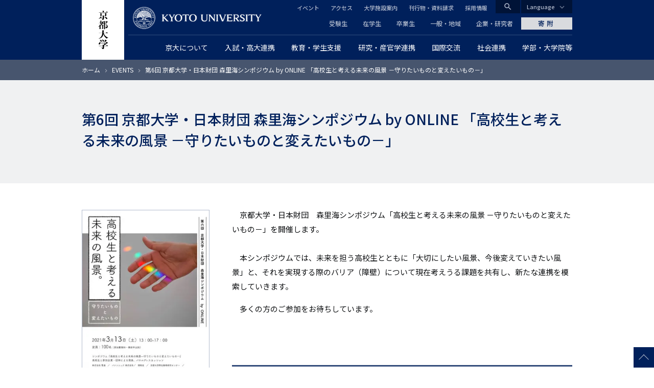

--- FILE ---
content_type: text/html; charset=UTF-8
request_url: https://www.kyoto-u.ac.jp/ja/event/2021-01-22
body_size: 15935
content:
<!DOCTYPE html>
<html lang="ja" dir="ltr" prefix="content: http://purl.org/rss/1.0/modules/content/  dc: http://purl.org/dc/terms/  foaf: http://xmlns.com/foaf/0.1/  og: http://ogp.me/ns#  rdfs: http://www.w3.org/2000/01/rdf-schema#  schema: http://schema.org/  sioc: http://rdfs.org/sioc/ns#  sioct: http://rdfs.org/sioc/types#  skos: http://www.w3.org/2004/02/skos/core#  xsd: http://www.w3.org/2001/XMLSchema# ">
  <head>
    <meta charset="utf-8" />
<style>/* @see https://github.com/aFarkas/lazysizes#broken-image-symbol */.js img.lazyload:not([src]) { visibility: hidden; }/* @see https://github.com/aFarkas/lazysizes#automatically-setting-the-sizes-attribute */.js img.lazyloaded[data-sizes=auto] { display: block; width: 100%; }</style>
<meta name="description" content="京都大学・日本財団 森里海シンポジウム「高校生と考える未来の風景 －守りたいものと変えたいもの－」を開催します。 本シンポジウムでは、未来を担う高校生とともに「大切にしたい風景、今後変えていきたい風景」と、それを実現する際のバリア（障壁）について現在考えうる課題を共有し、新たな連携を模索していきます。 多くの方のご参加をお待ちしています。" />
<link rel="canonical" href="https://www.kyoto-u.ac.jp/ja/event/2021-01-22" />
<link rel="shortlink" href="https://www.kyoto-u.ac.jp/ja/event/2021-01-22" />
<meta property="og:site_name" content="京都大学" />
<meta property="og:type" content="article" />
<meta property="og:url" content="https://www.kyoto-u.ac.jp/ja/event/2021-01-22" />
<meta property="og:title" content="第6回 京都大学・日本財団 森里海シンポジウム by ONLINE 「高校生と考える未来の風景 －守りたいものと変えたいもの－」" />
<meta property="og:description" content="京都大学・日本財団 森里海シンポジウム「高校生と考える未来の風景 －守りたいものと変えたいもの－」を開催します。 本シンポジウムでは、未来を担う高校生とともに「大切にしたい風景、今後変えていきたい風景」と、それを実現する際のバリア（障壁）について現在考えうる課題を共有し、新たな連携を模索していきます。 多くの方のご参加をお待ちしています。" />
<meta property="og:image" content="https://www.kyoto-u.ac.jp/sites/default/files/styles/ogp_image/public/2021-01/thumbnail-0cec038b6434b0009d615127b93e05b4.jpg?itok=THCR4BJp" />
<meta name="twitter:card" content="summary_large_image" />
<meta name="Generator" content="Drupal 11 (https://www.drupal.org)" />
<meta name="MobileOptimized" content="width" />
<meta name="HandheldFriendly" content="true" />
<meta name="viewport" content="width=device-width, initial-scale=1.0" />
<meta property="og:locale" content="ja_JP" />
<meta name="theme-color" content="#00205b" />
<link rel="apple-touch-icon" href="https://www.kyoto-u.ac.jp/themes/custom/camphor/images/apple-touch-icon.png" />
<link rel="icon" href="/themes/custom/camphor/favicon.ico" type="image/vnd.microsoft.icon" />
<link rel="alternate" hreflang="ja" href="https://www.kyoto-u.ac.jp/ja/event/2021-01-22" />

    <title>第6回 京都大学・日本財団 森里海シンポジウム by ONLINE 「高校生と考える未来の風景 －守りたいものと変えたいもの－」 | 京都大学</title>
    <link rel="stylesheet" media="all" href="/sites/default/files/css/css_t4x0BtGN2ocv3JEGXyfyBNQp-GPNAtOO329_ytDmkxI.css?delta=0&amp;language=ja&amp;theme=camphor&amp;include=eJxlzmEOgjAMBeALbexIpmx1TDpK9pg4T6-IkBj_NH1fXtJ6yvOgxUXRnsRiaZKmaPyXhSP59sdZw1aWFBiDrqdPGtheq8ivSMJivBDQXE_gY88MUGQceSsbr4VdKHUm6ehGjx0mLZkkPdmM9RIIQ69UghurPYNBw8J5v3BPvMJ9Zvf-tgq_AGyfWio" />
<link rel="stylesheet" media="all" href="/sites/default/files/css/css_vmWlMnDTFQupRBhPeLeHUoaFeQIz08KeaqSP2q2ggXY.css?delta=1&amp;language=ja&amp;theme=camphor&amp;include=eJxlzmEOgjAMBeALbexIpmx1TDpK9pg4T6-IkBj_NH1fXtJ6yvOgxUXRnsRiaZKmaPyXhSP59sdZw1aWFBiDrqdPGtheq8ivSMJivBDQXE_gY88MUGQceSsbr4VdKHUm6ehGjx0mLZkkPdmM9RIIQ69UghurPYNBw8J5v3BPvMJ9Zvf-tgq_AGyfWio" />
<link rel="stylesheet" media="all" href="//fonts.googleapis.com/css2?family=Lora:wght@500&amp;family=Noto+Sans+JP:wght@400;500&amp;display=swap" />
<link rel="stylesheet" media="all" href="//fonts.googleapis.com/css2?family=Material+Icons" />
<link rel="stylesheet" media="print" href="/sites/default/files/css/css_DnnCR_0XCteU8WvaNL-jo14D2nu2j84JVvukSFvThBM.css?delta=4&amp;language=ja&amp;theme=camphor&amp;include=eJxlzmEOgjAMBeALbexIpmx1TDpK9pg4T6-IkBj_NH1fXtJ6yvOgxUXRnsRiaZKmaPyXhSP59sdZw1aWFBiDrqdPGtheq8ivSMJivBDQXE_gY88MUGQceSsbr4VdKHUm6ehGjx0mLZkkPdmM9RIIQ69UghurPYNBw8J5v3BPvMJ9Zvf-tgq_AGyfWio" />

    <script type="application/json" data-drupal-selector="drupal-settings-json">{"path":{"baseUrl":"\/","pathPrefix":"ja\/","currentPath":"node\/51832","currentPathIsAdmin":false,"isFront":false,"currentLanguage":"ja"},"pluralDelimiter":"\u0003","suppressDeprecationErrors":true,"gtag":{"tagId":"","consentMode":false,"otherIds":[],"events":[],"additionalConfigInfo":[]},"ajaxPageState":{"libraries":"[base64]","theme":"camphor","theme_token":null},"ajaxTrustedUrl":[],"gtm":{"tagId":null,"settings":{"data_layer":"dataLayer","include_classes":false,"allowlist_classes":"google\nnonGooglePixels\nnonGoogleScripts\nnonGoogleIframes","blocklist_classes":"customScripts\ncustomPixels","include_environment":false,"environment_id":"","environment_token":""},"tagIds":["GTM-PVPH2PW"]},"lazy":{"lazysizes":{"lazyClass":"lazyload","loadedClass":"lazyloaded","loadingClass":"lazyloading","preloadClass":"lazypreload","errorClass":"lazyerror","autosizesClass":"lazyautosizes","srcAttr":"data-src","srcsetAttr":"data-srcset","sizesAttr":"data-sizes","minSize":40,"customMedia":[],"init":true,"expFactor":1.5,"hFac":0.8,"loadMode":2,"loadHidden":true,"ricTimeout":0,"throttleDelay":125,"plugins":[]},"placeholderSrc":"","preferNative":false,"minified":true,"libraryPath":"\/libraries\/lazysizes"},"statistics":{"data":{"nid":"51832"},"url":"\/modules\/contrib\/statistics\/statistics.php"},"camphor":{"search_view_path":"\/ja\/search"},"user":{"uid":0,"permissionsHash":"b69312ca33713c7b39d33701a0637d59ab31d40993fd2e8c8ce75feeb3c16c18"}}</script>
<script src="/sites/default/files/js/js_nLEIK4XX99YtlyCTslopx58sCv5mvfcCH4DM7PQ_APo.js?scope=header&amp;delta=0&amp;language=ja&amp;theme=camphor&amp;include=eJxdyGEKgCAMQOELWR4plso0ZhO3KDt9CUHUnwfvc5BL5GqReAYaRBulFY17OLPvSskHibwbZEYKkwJavPP_ERY4vpgNwdlsjxEFTaLJifV1K0DjKxdMtDVO"></script>
<script src="/modules/contrib/google_tag/js/gtag.js?t9m0hl"></script>
<script src="/modules/contrib/google_tag/js/gtm.js?t9m0hl"></script>

  </head>
  <body class="path-node page-node-type-event">
        <a href="#main-content" class="visually-hidden focusable skip-link">
      メインコンテンツに移動
    </a>
    <noscript><iframe src="https://www.googletagmanager.com/ns.html?id=GTM-PVPH2PW"
                  height="0" width="0" style="display:none;visibility:hidden"></iframe></noscript>

      <div class="dialog-off-canvas-main-canvas" data-off-canvas-main-canvas>
    



<div class="layout-page">
  <header class="layout-header js-smooth-scroll-header" role="banner">
    <div class="js-header-search layout-header-search">
      <div class="layout-container layout-header-search__inner">
        <div class="layout-header-search__form">
          <div class="layout-header-search__type">
            <label class="js-header-search-type layout-header-search__type-label radio">
              <input class="radio__input" type="radio" value="site" name="search-type" checked />
              <span class="radio__text">サイト内検索</span>
            </label>
            <label class="js-header-search-type layout-header-search__type-label radio">
              <input class="radio__input" type="radio" value="teacher" name="search-type" />
              <span class="radio__text">教員検索</span>
            </label>
          </div>
          <form role="search" method="get" action="/ja/search" class="js-header-search-form layout-header-search__keyword">
            <input type="search" name="q" placeholder="Search..." class="js-header-search-form-keyword" />
            <button type="submit" aria-label="Search">検索</button>
          </form>
          <button type="button" class="js-header-search-toggle layout-header-search__close" aria-label="Close">
            <i class="material-icons">close</i>
            <span class="layout-header-search__close-text">CLOSE</span>
          </button>
        </div>
      </div>
    </div>
    <div class="layout-header-content-wrapper">
      <a class="layout-header-vertical-logo" href="/ja"><img src="/themes/custom/camphor/images/header-logo-vertical.svg" alt="Kyoto University"></a>
      <div class="layout-header-body">
        <a class="layout-header-horizontal-logo" href="/ja">
          <picture>
            <source srcset="/themes/custom/camphor/images/header-logo-horizontal-1x.png, /themes/custom/camphor/images/header-logo-horizontal.svg 2x">
            <img src="/themes/custom/camphor/images/header-logo-horizontal.svg" alt="Kyoto University">
          </picture>
        </a>
        <div class="layout-header-buttons">
          <button class="js-header-search-toggle layout-header-buttons__button--search"><i class="material-icons">search</i></button>
          <button class="js-header-menu-toggle layout-header-buttons__button--menu"><i class="material-icons">menu</i></button>
        </div>
        <div class="layout-header-region js-header-menu">
            <div class="region region-header">
    <nav role="navigation" aria-labelledby="block-global-navigation-menu" id="block-global-navigation" class="header-global-navigation block block-menu navigation menu--main">
            
  <h2 class="visually-hidden" id="block-global-navigation-menu">グローバルナビゲーション</h2>
  

        
               <ul data-region="header" data-block-id="block-global-navigation" class="menu menu--level-0 menu-main menu-main--level-0"> 
                            <li class="megaParent hasChild cc6 left menu__item menu__item--level-0 menu-main__item menu-main__item--level-0 is-expanded">
                <a href="/ja/about"  class="megaParent hasChild cc6 left menu__link menu__link--level-0 menu-main__link menu-main__link--level-0">
          <span class="menu__link-text menu__link-text--level-0 menu-main__link-text menu-main__link-text--level-0">京大について</span>
        </a>

                                 <ul data-region="header" data-block-id="block-global-navigation" class="menu menu-main menu--level-1 menu-main--level-1"> 
                            <li class="menu__item menu__item--level-1 menu-main__item menu-main__item--level-1 is-collapsed">
                <a href="/ja/about/president"  class="menu__link menu__link--level-1 menu-main__link menu-main__link--level-1">
          <span class="menu__link-text menu__link-text--level-1 menu-main__link-text menu-main__link-text--level-1">総長からのメッセージ</span>
        </a>

              </li>
                            <li class="menu__item menu__item--level-1 menu-main__item menu-main__item--level-1 is-collapsed">
                <a href="/ja/about/operation"  class="menu__link menu__link--level-1 menu-main__link menu-main__link--level-1">
          <span class="menu__link-text menu__link-text--level-1 menu-main__link-text menu-main__link-text--level-1">理念・沿革・運営・将来構想</span>
        </a>

              </li>
                            <li class="menu__item menu__item--level-1 menu-main__item menu-main__item--level-1 is-collapsed">
                <a href="/ja/about/evaluation"  class="menu__link menu__link--level-1 menu-main__link menu-main__link--level-1">
          <span class="menu__link-text menu__link-text--level-1 menu-main__link-text menu-main__link-text--level-1">大学評価</span>
        </a>

              </li>
                            <li class="menu__item menu__item--level-1 menu-main__item menu-main__item--level-1 is-collapsed">
                <a href="/ja/about/data"  class="menu__link menu__link--level-1 menu-main__link menu-main__link--level-1">
          <span class="menu__link-text menu__link-text--level-1 menu-main__link-text menu-main__link-text--level-1">データから見る京都大学</span>
        </a>

              </li>
                            <li class="menu__item menu__item--level-1 menu-main__item menu-main__item--level-1 is-collapsed">
                <a href="/ja/about/organization"  class="menu__link menu__link--level-1 menu-main__link menu-main__link--level-1">
          <span class="menu__link-text menu__link-text--level-1 menu-main__link-text menu-main__link-text--level-1">役員等・組織・諸規程</span>
        </a>

              </li>
                            <li class="menu__item menu__item--level-1 menu-main__item menu-main__item--level-1 is-collapsed">
                <a href="/ja/about/history"  class="menu__link menu__link--level-1 menu-main__link menu-main__link--level-1">
          <span class="menu__link-text menu__link-text--level-1 menu-main__link-text menu-main__link-text--level-1">栄誉等</span>
        </a>

              </li>
                            <li class="menu__item menu__item--level-1 menu-main__item menu-main__item--level-1 is-collapsed">
                <a href="/ja/about/facilities"  class="menu__link menu__link--level-1 menu-main__link menu-main__link--level-1">
          <span class="menu__link-text menu__link-text--level-1 menu-main__link-text menu-main__link-text--level-1">キャンパス・施設案内</span>
        </a>

              </li>
                            <li class="menu__item menu__item--level-1 menu-main__item menu-main__item--level-1 is-collapsed">
                <a href="/ja/about/public"  class="menu__link menu__link--level-1 menu-main__link menu-main__link--level-1">
          <span class="menu__link-text menu__link-text--level-1 menu-main__link-text menu-main__link-text--level-1">広報活動</span>
        </a>

              </li>
                            <li class="menu__item menu__item--level-1 menu-main__item menu-main__item--level-1 is-collapsed">
                <a href="/ja/about/procurance"  class="menu__link menu__link--level-1 menu-main__link menu-main__link--level-1">
          <span class="menu__link-text menu__link-text--level-1 menu-main__link-text menu-main__link-text--level-1">調達情報</span>
        </a>

              </li>
                            <li class="menu__item menu__item--level-1 menu-main__item menu-main__item--level-1 is-collapsed">
                <a href="/ja/about/foundation"  class="menu__link menu__link--level-1 menu-main__link menu-main__link--level-1">
          <span class="menu__link-text menu__link-text--level-1 menu-main__link-text menu-main__link-text--level-1">法人としての取組</span>
        </a>

              </li>
                            <li class="menu__item menu__item--level-1 menu-main__item menu-main__item--level-1 is-collapsed">
                <a href="/ja/about/diversity"  class="menu__link menu__link--level-1 menu-main__link menu-main__link--level-1">
          <span class="menu__link-text menu__link-text--level-1 menu-main__link-text menu-main__link-text--level-1">ダイバーシティ推進について</span>
        </a>

              </li>
                            <li class="menu__item menu__item--level-1 menu-main__item menu-main__item--level-1 is-collapsed">
                <a href="/ja/about/publication"  class="menu__link menu__link--level-1 menu-main__link menu-main__link--level-1">
          <span class="menu__link-text menu__link-text--level-1 menu-main__link-text menu-main__link-text--level-1">公表事項</span>
        </a>

              </li>
                            <li class="menu__item menu__item--level-1 menu-main__item menu-main__item--level-1 is-collapsed">
                <a href="/ja/about/disclosures"  class="menu__link menu__link--level-1 menu-main__link menu-main__link--level-1">
          <span class="menu__link-text menu__link-text--level-1 menu-main__link-text menu-main__link-text--level-1">情報公開</span>
        </a>

              </li>
                            <li class="menu__item menu__item--level-1 menu-main__item menu-main__item--level-1 is-collapsed">
                <a href="/ja/about/ranking"  class="menu__link menu__link--level-1 menu-main__link menu-main__link--level-1">
          <span class="menu__link-text menu__link-text--level-1 menu-main__link-text menu-main__link-text--level-1">世界から見た京都大学</span>
        </a>

              </li>
        </ul>
  
              </li>
                            <li class="megaParent hasChild cc7 left menu__item menu__item--level-0 menu-main__item menu-main__item--level-0 is-expanded">
                <a href="/ja/admissions"  class="megaParent hasChild cc7 left menu__link menu__link--level-0 menu-main__link menu-main__link--level-0">
          <span class="menu__link-text menu__link-text--level-0 menu-main__link-text menu-main__link-text--level-0">入試・高大連携</span>
        </a>

                                 <ul data-region="header" data-block-id="block-global-navigation" class="menu menu-main menu--level-1 menu-main--level-1"> 
                            <li class="menu__item menu__item--level-1 menu-main__item menu-main__item--level-1 is-collapsed">
                <a href="/ja/admissions/undergrad"  class="menu__link menu__link--level-1 menu-main__link menu-main__link--level-1">
          <span class="menu__link-text menu__link-text--level-1 menu-main__link-text menu-main__link-text--level-1">一般選抜</span>
        </a>

              </li>
                            <li class="menu__item menu__item--level-1 menu-main__item menu-main__item--level-1 is-collapsed">
                <a href="/ja/admissions/tokusyoku"  class="menu__link menu__link--level-1 menu-main__link menu-main__link--level-1">
          <span class="menu__link-text menu__link-text--level-1 menu-main__link-text menu-main__link-text--level-1">特色入試</span>
        </a>

              </li>
                            <li class="menu__item menu__item--level-1 menu-main__item menu-main__item--level-1 is-collapsed">
                <a href="/ja/admissions/other"  class="menu__link menu__link--level-1 menu-main__link menu-main__link--level-1">
          <span class="menu__link-text menu__link-text--level-1 menu-main__link-text menu-main__link-text--level-1">その他の学部入学試験</span>
        </a>

              </li>
                            <li class="menu__item menu__item--level-1 menu-main__item menu-main__item--level-1 is-collapsed">
                <a href="/ja/admissions/international"  class="menu__link menu__link--level-1 menu-main__link menu-main__link--level-1">
          <span class="menu__link-text menu__link-text--level-1 menu-main__link-text menu-main__link-text--level-1">留学生のための入試</span>
        </a>

              </li>
                            <li class="menu__item menu__item--level-1 menu-main__item menu-main__item--level-1 is-collapsed">
                <a href="/ja/admissions/grad"  class="menu__link menu__link--level-1 menu-main__link menu-main__link--level-1">
          <span class="menu__link-text menu__link-text--level-1 menu-main__link-text menu-main__link-text--level-1">大学院入試</span>
        </a>

              </li>
                            <li class="menu__item menu__item--level-1 menu-main__item menu-main__item--level-1">
                <a href="/ja/admissions/reasonable-accommodation"  class="menu__link menu__link--level-1 menu-main__link menu-main__link--level-1">
          <span class="menu__link-text menu__link-text--level-1 menu-main__link-text menu-main__link-text--level-1">入学者選抜における合理的配慮について</span>
        </a>

              </li>
                            <li class="menu__item menu__item--level-1 menu-main__item menu-main__item--level-1 is-collapsed">
                <a href="/ja/admissions/examination-fee"  class="menu__link menu__link--level-1 menu-main__link menu-main__link--level-1">
          <span class="menu__link-text menu__link-text--level-1 menu-main__link-text menu-main__link-text--level-1">入学検定料について</span>
        </a>

              </li>
                            <li class="menu__item menu__item--level-1 menu-main__item menu-main__item--level-1">
                <a href="https://www.kuac.kyoto-u.ac.jp/navi_grad/"  class="menu__link menu__link--level-1 menu-main__link menu-main__link--level-1">
          <span class="menu__link-text menu__link-text--level-1 menu-main__link-text menu-main__link-text--level-1">京都大学受験生ナビゲーション</span>
        </a>

              </li>
                            <li class="menu__item menu__item--level-1 menu-main__item menu-main__item--level-1">
                <a href="/ja/admissions/about/open"  class="menu__link menu__link--level-1 menu-main__link menu-main__link--level-1">
          <span class="menu__link-text menu__link-text--level-1 menu-main__link-text menu-main__link-text--level-1">オープンキャンパス</span>
        </a>

              </li>
                            <li class="menu__item menu__item--level-1 menu-main__item menu-main__item--level-1 is-collapsed">
                <a href="/ja/admissions/koudai"  class="menu__link menu__link--level-1 menu-main__link menu-main__link--level-1">
          <span class="menu__link-text menu__link-text--level-1 menu-main__link-text menu-main__link-text--level-1">高大連携</span>
        </a>

              </li>
                            <li class="menu__item menu__item--level-1 menu-main__item menu-main__item--level-1 is-collapsed">
                <a href="https://www.cwr.kyoto-u.ac.jp/story/message/"  class="menu__link menu__link--level-1 menu-main__link menu-main__link--level-1">
          <span class="menu__link-text menu__link-text--level-1 menu-main__link-text menu-main__link-text--level-1">女子高生へのメッセージ</span>
        </a>

              </li>
                            <li class="menu__item menu__item--level-1 menu-main__item menu-main__item--level-1 is-collapsed">
                <a href="/ja/admissions/about/admission"  class="menu__link menu__link--level-1 menu-main__link menu-main__link--level-1">
          <span class="menu__link-text menu__link-text--level-1 menu-main__link-text menu-main__link-text--level-1">大学案内冊子「知と自由への誘い」</span>
        </a>

              </li>
                            <li class="menu__item menu__item--level-1 menu-main__item menu-main__item--level-1 is-collapsed">
                <a href="/ja/admissions/related"  class="menu__link menu__link--level-1 menu-main__link menu-main__link--level-1">
          <span class="menu__link-text menu__link-text--level-1 menu-main__link-text menu-main__link-text--level-1">関連情報</span>
        </a>

              </li>
        </ul>
  
              </li>
                            <li class="megaParent hasChild cc7 center menu__item menu__item--level-0 menu-main__item menu-main__item--level-0 is-expanded">
                <a href="/ja/education-campus"  class="megaParent hasChild cc7 center menu__link menu__link--level-0 menu-main__link menu-main__link--level-0">
          <span class="menu__link-text menu__link-text--level-0 menu-main__link-text menu-main__link-text--level-0">教育・学生支援</span>
        </a>

                                 <ul data-region="header" data-block-id="block-global-navigation" class="menu menu-main menu--level-1 menu-main--level-1"> 
                            <li class="menu__item menu__item--level-1 menu-main__item menu-main__item--level-1 is-collapsed">
                <a href="/ja/education-campus/curriculum"  class="menu__link menu__link--level-1 menu-main__link menu-main__link--level-1">
          <span class="menu__link-text menu__link-text--level-1 menu-main__link-text menu-main__link-text--level-1">教育の体制と内容</span>
        </a>

              </li>
                            <li class="menu__item menu__item--level-1 menu-main__item menu-main__item--level-1 is-collapsed">
                <a href="/ja/education-campus/tuition"  class="menu__link menu__link--level-1 menu-main__link menu-main__link--level-1">
          <span class="menu__link-text menu__link-text--level-1 menu-main__link-text menu-main__link-text--level-1">経済支援</span>
        </a>

              </li>
                            <li class="menu__item menu__item--level-1 menu-main__item menu-main__item--level-1">
                <a href="/ja/education-campus/student-3"  class="menu__link menu__link--level-1 menu-main__link menu-main__link--level-1">
          <span class="menu__link-text menu__link-text--level-1 menu-main__link-text menu-main__link-text--level-1">海外留学を希望する京大生へ</span>
        </a>

              </li>
                            <li class="menu__item menu__item--level-1 menu-main__item menu-main__item--level-1 is-collapsed">
                <a href="/ja/education-campus/campus-event"  class="menu__link menu__link--level-1 menu-main__link menu-main__link--level-1">
          <span class="menu__link-text menu__link-text--level-1 menu-main__link-text menu-main__link-text--level-1">大学行事</span>
        </a>

              </li>
                            <li class="menu__item menu__item--level-1 menu-main__item menu-main__item--level-1 is-collapsed">
                <a href="/ja/education-campus/support"  class="menu__link menu__link--level-1 menu-main__link menu-main__link--level-1">
          <span class="menu__link-text menu__link-text--level-1 menu-main__link-text menu-main__link-text--level-1">課外活動支援</span>
        </a>

              </li>
                            <li class="menu__item menu__item--level-1 menu-main__item menu-main__item--level-1 is-collapsed">
                <a href="/ja/education-campus/Recognition"  class="menu__link menu__link--level-1 menu-main__link menu-main__link--level-1">
          <span class="menu__link-text menu__link-text--level-1 menu-main__link-text menu-main__link-text--level-1">学生表彰など</span>
        </a>

              </li>
                            <li class="menu__item menu__item--level-1 menu-main__item menu-main__item--level-1 is-collapsed">
                <a href="/ja/education-campus/counseling"  class="menu__link menu__link--level-1 menu-main__link menu-main__link--level-1">
          <span class="menu__link-text menu__link-text--level-1 menu-main__link-text menu-main__link-text--level-1">学生相談・障害学生支援・就職</span>
        </a>

              </li>
                            <li class="menu__item menu__item--level-1 menu-main__item menu-main__item--level-1 is-collapsed">
                <a href="/ja/education-campus/campuslife"  class="menu__link menu__link--level-1 menu-main__link menu-main__link--level-1">
          <span class="menu__link-text menu__link-text--level-1 menu-main__link-text menu-main__link-text--level-1">キャンパスライフ支援</span>
        </a>

              </li>
                            <li class="menu__item menu__item--level-1 menu-main__item menu-main__item--level-1 is-collapsed">
                <a href="/ja/education-campus/contact"  class="menu__link menu__link--level-1 menu-main__link menu-main__link--level-1">
          <span class="menu__link-text menu__link-text--level-1 menu-main__link-text menu-main__link-text--level-1">学生支援の窓口・証明書発行など</span>
        </a>

              </li>
                            <li class="menu__item menu__item--level-1 menu-main__item menu-main__item--level-1 is-collapsed">
                <a href="/ja/education-campus/cli"  class="menu__link menu__link--level-1 menu-main__link menu-main__link--level-1">
          <span class="menu__link-text menu__link-text--level-1 menu-main__link-text menu-main__link-text--level-1">学生支援の情報発信</span>
        </a>

              </li>
                            <li class="menu__item menu__item--level-1 menu-main__item menu-main__item--level-1 is-collapsed">
                <a href="/ja/education-campus/students2"  class="menu__link menu__link--level-1 menu-main__link menu-main__link--level-1">
          <span class="menu__link-text menu__link-text--level-1 menu-main__link-text menu-main__link-text--level-1"> 京都大学に在籍する留学生の方へ </span>
        </a>

              </li>
        </ul>
  
              </li>
                            <li class="megaParent hasChild cc8 right menu__item menu__item--level-0 menu-main__item menu-main__item--level-0 is-expanded">
                <a href="/ja/research"  class="megaParent hasChild cc8 right menu__link menu__link--level-0 menu-main__link menu-main__link--level-0">
          <span class="menu__link-text menu__link-text--level-0 menu-main__link-text menu-main__link-text--level-0">研究・産官学連携</span>
        </a>

                                 <ul data-region="header" data-block-id="block-global-navigation" class="menu menu-main menu--level-1 menu-main--level-1"> 
                            <li class="menu__item menu__item--level-1 menu-main__item menu-main__item--level-1 is-collapsed">
                <a href="/ja/research/activity"  class="menu__link menu__link--level-1 menu-main__link menu-main__link--level-1">
          <span class="menu__link-text menu__link-text--level-1 menu-main__link-text menu-main__link-text--level-1">研究活動を知る</span>
        </a>

              </li>
                            <li class="menu__item menu__item--level-1 menu-main__item menu-main__item--level-1 is-collapsed">
                <a href="/ja/research/research-policy"  class="menu__link menu__link--level-1 menu-main__link menu-main__link--level-1">
          <span class="menu__link-text menu__link-text--level-1 menu-main__link-text menu-main__link-text--level-1">研究成果の公開ポリシー</span>
        </a>

              </li>
                            <li class="menu__item menu__item--level-1 menu-main__item menu-main__item--level-1">
                <a href="https://iac.kyoto-u.ac.jp/"  class="menu__link menu__link--level-1 menu-main__link menu-main__link--level-1">
          <span class="menu__link-text menu__link-text--level-1 menu-main__link-text menu-main__link-text--level-1">産官学連携（共同研究・知的財産・ベンチャー支援）</span>
        </a>

              </li>
                            <li class="menu__item menu__item--level-1 menu-main__item menu-main__item--level-1 is-collapsed">
                <a href="/ja/research/donation"  class="menu__link menu__link--level-1 menu-main__link menu-main__link--level-1">
          <span class="menu__link-text menu__link-text--level-1 menu-main__link-text menu-main__link-text--level-1">京都大学に寄附する</span>
        </a>

              </li>
                            <li class="menu__item menu__item--level-1 menu-main__item menu-main__item--level-1 is-collapsed">
                <a href="/ja/research/recruit"  class="menu__link menu__link--level-1 menu-main__link menu-main__link--level-1">
          <span class="menu__link-text menu__link-text--level-1 menu-main__link-text menu-main__link-text--level-1">京都大学で研究したい</span>
        </a>

              </li>
                            <li class="menu__item menu__item--level-1 menu-main__item menu-main__item--level-1 is-collapsed">
                <a href="/ja/research/support"  class="menu__link menu__link--level-1 menu-main__link menu-main__link--level-1">
          <span class="menu__link-text menu__link-text--level-1 menu-main__link-text menu-main__link-text--level-1">研究支援体制について</span>
        </a>

              </li>
                            <li class="menu__item menu__item--level-1 menu-main__item menu-main__item--level-1 is-collapsed">
                <a href="/ja/research/resource"  class="menu__link menu__link--level-1 menu-main__link menu-main__link--level-1">
          <span class="menu__link-text menu__link-text--level-1 menu-main__link-text menu-main__link-text--level-1">研究者が受けられる研究費・研究支援</span>
        </a>

              </li>
                            <li class="menu__item menu__item--level-1 menu-main__item menu-main__item--level-1 is-collapsed">
                <a href="/ja/research/rule"  class="menu__link menu__link--level-1 menu-main__link menu-main__link--level-1">
          <span class="menu__link-text menu__link-text--level-1 menu-main__link-text menu-main__link-text--level-1">研究上の倫理・安全</span>
        </a>

              </li>
                            <li class="menu__item menu__item--level-1 menu-main__item menu-main__item--level-1">
                <a href="/ja/research/Additional-Position"  class="menu__link menu__link--level-1 menu-main__link menu-main__link--level-1">
          <span class="menu__link-text menu__link-text--level-1 menu-main__link-text menu-main__link-text--level-1">教職員に兼業を依頼したい</span>
        </a>

              </li>
        </ul>
  
              </li>
                            <li class="menu__item menu__item--level-0 menu-main__item menu-main__item--level-0 is-expanded">
                <a href="/ja/international"  class="menu__link menu__link--level-0 menu-main__link menu-main__link--level-0">
          <span class="menu__link-text menu__link-text--level-0 menu-main__link-text menu-main__link-text--level-0">国際交流</span>
        </a>

                                 <ul data-region="header" data-block-id="block-global-navigation" class="menu menu-main menu--level-1 menu-main--level-1"> 
                            <li class="menu__item menu__item--level-1 menu-main__item menu-main__item--level-1 is-collapsed">
                <a href="/ja/international/global-bridge"  class="menu__link menu__link--level-1 menu-main__link menu-main__link--level-1">
          <span class="menu__link-text menu__link-text--level-1 menu-main__link-text menu-main__link-text--level-1">世界とつながる京都大学</span>
        </a>

              </li>
                            <li class="menu__item menu__item--level-1 menu-main__item menu-main__item--level-1 is-collapsed">
                <a href="/ja/international/students1"  class="menu__link menu__link--level-1 menu-main__link menu-main__link--level-1">
          <span class="menu__link-text menu__link-text--level-1 menu-main__link-text menu-main__link-text--level-1">京都大学への留学を希望する方へ</span>
        </a>

              </li>
                            <li class="menu__item menu__item--level-1 menu-main__item menu-main__item--level-1 is-collapsed">
                <a href="/ja/international/org2"  class="menu__link menu__link--level-1 menu-main__link menu-main__link--level-1">
          <span class="menu__link-text menu__link-text--level-1 menu-main__link-text menu-main__link-text--level-1">国際化を支える学内組織</span>
        </a>

              </li>
                            <li class="menu__item menu__item--level-1 menu-main__item menu-main__item--level-1 is-collapsed">
                <a href="/ja/international/researcher"  class="menu__link menu__link--level-1 menu-main__link menu-main__link--level-1">
          <span class="menu__link-text menu__link-text--level-1 menu-main__link-text menu-main__link-text--level-1">外国人研究者へのサポート</span>
        </a>

              </li>
                            <li class="menu__item menu__item--level-1 menu-main__item menu-main__item--level-1">
                <a href="/ja/education-campus/student-3"  class="menu__link menu__link--level-1 menu-main__link menu-main__link--level-1">
          <span class="menu__link-text menu__link-text--level-1 menu-main__link-text menu-main__link-text--level-1">海外留学を希望する京大生へ</span>
        </a>

              </li>
        </ul>
  
              </li>
                            <li class="megaParent hasChild cc6 right menu__item menu__item--level-0 menu-main__item menu-main__item--level-0 is-expanded">
                <a href="/ja/social"  class="megaParent hasChild cc6 right menu__link menu__link--level-0 menu-main__link menu-main__link--level-0">
          <span class="menu__link-text menu__link-text--level-0 menu-main__link-text menu-main__link-text--level-0">社会連携</span>
        </a>

                                 <ul data-region="header" data-block-id="block-global-navigation" class="menu menu-main menu--level-1 menu-main--level-1"> 
                            <li class="menu__item menu__item--level-1 menu-main__item menu-main__item--level-1 is-collapsed">
                <a href="/ja/social/open-course"  class="menu__link menu__link--level-1 menu-main__link menu-main__link--level-1">
          <span class="menu__link-text menu__link-text--level-1 menu-main__link-text menu-main__link-text--level-1">公開講座・講演会等</span>
        </a>

              </li>
                            <li class="menu__item menu__item--level-1 menu-main__item menu-main__item--level-1 is-collapsed">
                <a href="/ja/social#京大の研究・教育を知る"  class="menu__link menu__link--level-1 menu-main__link menu-main__link--level-1">
          <span class="menu__link-text menu__link-text--level-1 menu-main__link-text menu-main__link-text--level-1">京大の研究・教育を知る</span>
        </a>

              </li>
                            <li class="menu__item menu__item--level-1 menu-main__item menu-main__item--level-1 is-collapsed">
                <a href="/ja/social#社会人向け教育"  class="menu__link menu__link--level-1 menu-main__link menu-main__link--level-1">
          <span class="menu__link-text menu__link-text--level-1 menu-main__link-text menu-main__link-text--level-1">社会人向け教育</span>
        </a>

              </li>
                            <li class="menu__item menu__item--level-1 menu-main__item menu-main__item--level-1 is-collapsed">
                <a href="/ja/social#教育・研究に関する情報・資料公開"  class="menu__link menu__link--level-1 menu-main__link menu-main__link--level-1">
          <span class="menu__link-text menu__link-text--level-1 menu-main__link-text menu-main__link-text--level-1">教育・研究に関する情報・資料公開</span>
        </a>

              </li>
                            <li class="menu__item menu__item--level-1 menu-main__item menu-main__item--level-1 is-collapsed">
                <a href="/ja/social/regional-cooperation"  class="menu__link menu__link--level-1 menu-main__link menu-main__link--level-1">
          <span class="menu__link-text menu__link-text--level-1 menu-main__link-text menu-main__link-text--level-1">産官学・地域等との連携</span>
        </a>

              </li>
                            <li class="menu__item menu__item--level-1 menu-main__item menu-main__item--level-1 is-collapsed">
                <a href="/ja/social#京大とのつながりを深める"  class="menu__link menu__link--level-1 menu-main__link menu-main__link--level-1">
          <span class="menu__link-text menu__link-text--level-1 menu-main__link-text menu-main__link-text--level-1">京大とのつながりを深める</span>
        </a>

              </li>
                            <li class="menu__item menu__item--level-1 menu-main__item menu-main__item--level-1 is-collapsed">
                <a href="/ja/social#社会に開かれた施設等"  class="menu__link menu__link--level-1 menu-main__link menu-main__link--level-1">
          <span class="menu__link-text menu__link-text--level-1 menu-main__link-text menu-main__link-text--level-1">社会に開かれた施設等</span>
        </a>

              </li>
                            <li class="menu__item menu__item--level-1 menu-main__item menu-main__item--level-1 is-collapsed">
                <a href="/ja/social#終了した全学的なイベント"  class="menu__link menu__link--level-1 menu-main__link menu-main__link--level-1">
          <span class="menu__link-text menu__link-text--level-1 menu-main__link-text menu-main__link-text--level-1">終了した全学的なイベント</span>
        </a>

              </li>
        </ul>
  
              </li>
                            <li class="megaParent cc8 right menu__item menu__item--level-0 menu-main__item menu-main__item--level-0">
                <a href="/ja/faculties-and-graduate"  class="megaParent cc8 right menu__link menu__link--level-0 menu-main__link menu-main__link--level-0">
          <span class="menu__link-text menu__link-text--level-0 menu-main__link-text menu-main__link-text--level-0">学部・大学院等</span>
        </a>

              </li>
        </ul>
   


  </nav>
<nav role="navigation" aria-labelledby="block-header-primary-links-menu" id="block-header-primary-links" class="header-primary-links block block-menu navigation menu--header-primary">
            
  <h2 class="visually-hidden" id="block-header-primary-links-menu">ヘッダー プライマリーリンク</h2>
  

        
               <ul data-block-id="block-header-primary-links" class="menu menu--level-0 menu-header-primary menu-header-primary--level-0"> 
                      <li class="menu__item menu__item--level-0 menu-header-primary__item menu-header-primary__item--level-0">
        <a href="/ja/prospective" class="menu__link menu__link--level-0 menu-header-primary__link menu-header-primary__link--level-0" data-drupal-link-system-path="node/129">受験生</a>
              </li>
                      <li class="menu__item menu__item--level-0 menu-header-primary__item menu-header-primary__item--level-0">
        <a href="/ja/students" class="menu__link menu__link--level-0 menu-header-primary__link menu-header-primary__link--level-0" data-drupal-link-system-path="node/130">在学生</a>
              </li>
                      <li class="menu__item menu__item--level-0 menu-header-primary__item menu-header-primary__item--level-0">
        <a href="/ja/alumni" class="menu__link menu__link--level-0 menu-header-primary__link menu-header-primary__link--level-0" data-drupal-link-system-path="node/131">卒業生</a>
              </li>
                      <li class="menu__item menu__item--level-0 menu-header-primary__item menu-header-primary__item--level-0">
        <a href="/ja/generals" class="menu__link menu__link--level-0 menu-header-primary__link menu-header-primary__link--level-0" data-drupal-link-system-path="node/132">一般・地域</a>
              </li>
                      <li class="menu__item menu__item--level-0 menu-header-primary__item menu-header-primary__item--level-0">
        <a href="/ja/business" class="menu__link menu__link--level-0 menu-header-primary__link menu-header-primary__link--level-0" data-drupal-link-system-path="node/133">企業・研究者</a>
              </li>
        </ul>
   

  </nav>
<nav role="navigation" aria-labelledby="block-header-secondary-links-menu" id="block-header-secondary-links" class="header-secondary-links block block-menu navigation menu--header-secondary">
            
  <h2 class="visually-hidden" id="block-header-secondary-links-menu">ヘッダー セカンダリーリンク</h2>
  

        
               <ul data-block-id="block-header-secondary-links" class="menu menu--level-0 menu-header-secondary menu-header-secondary--level-0"> 
                      <li class="menu__item menu__item--level-0 menu-header-secondary__item menu-header-secondary__item--level-0">
        <a href="/ja/event" class="menu__link menu__link--level-0 menu-header-secondary__link menu-header-secondary__link--level-0" data-drupal-link-system-path="event">イベント</a>
              </li>
                      <li class="menu__item menu__item--level-0 menu-header-secondary__item menu-header-secondary__item--level-0">
        <a href="/ja/access" class="menu__link menu__link--level-0 menu-header-secondary__link menu-header-secondary__link--level-0" data-drupal-link-system-path="node/2342">アクセス</a>
              </li>
                      <li class="menu__item menu__item--level-0 menu-header-secondary__item menu-header-secondary__item--level-0">
        <a href="/ja/about/facilities/campus" class="menu__link menu__link--level-0 menu-header-secondary__link menu-header-secondary__link--level-0" data-drupal-link-system-path="node/16706">大学施設案内</a>
              </li>
                      <li class="menu__item menu__item--level-0 menu-header-secondary__item menu-header-secondary__item--level-0">
        <a href="/ja/about/public/issue" class="menu__link menu__link--level-0 menu-header-secondary__link menu-header-secondary__link--level-0" data-drupal-link-system-path="node/17583">刊行物・資料請求</a>
              </li>
                      <li class="menu__item menu__item--level-0 menu-header-secondary__item menu-header-secondary__item--level-0">
        <a href="/ja/jobs" class="menu__link menu__link--level-0 menu-header-secondary__link menu-header-secondary__link--level-0" data-drupal-link-system-path="node/51802">採用情報</a>
              </li>
        </ul>
   

  </nav>

<div id="block-makeagift" class="block block-block-content block-block-content88c69419-e781-4291-b88b-2a22bb50a661 block--bundle-basic">
  
    
      
            <div class="clearfix text-formatted field field--name-body field--type-text-with-summary field--label-hidden field__item"><a class="layout-make-a-gift-link" href="http://www.kikin.kyoto-u.ac.jp/contribution/">寄附</a></div>
      
  </div>

<div id="block-language-switcher" class="block block-block-content block-block-contentea8bc213-a6ec-4711-8d82-758e1fb00c29 block--bundle-basic">
  
    
      
            <div class="clearfix text-formatted field field--name-body field--type-text-with-summary field--label-hidden field__item"><div class="layout-language-switcher js-language-switcher">
  <button class="layout-language-switcher__button js-language-switcher-button">Language</button>
  <ul class="layout-language-switcher__list">
    <li class="layout-language-switcher__item layout-language-switcher__item--ja"><a class="layout-language-switcher__link" href="/ja" hreflang="ja">日本語 ホーム</a></li>
    <li class="layout-language-switcher__item layout-language-switcher__item--en"><a class="layout-language-switcher__link" href="/en" hreflang="en">English Home</a></li>
    <li class="layout-language-switcher__item layout-language-switcher__item--zh-hans"><a class="layout-language-switcher__link" href="/zh-cn" hreflang="zh-hans">中文简体 首页</a></li>
    <li class="layout-language-switcher__item layout-language-switcher__item--zh-hant"><a class="layout-language-switcher__link" href="/zh-tw" hreflang="zh-hant">中文繁体 首頁</a></li>
    <li class="layout-language-switcher__item layout-language-switcher__item--ko"><a class="layout-language-switcher__link" href="/ko" hreflang="ko">한국어 홈페이지</a></li>
  </ul>
</div></div>
      
  </div>

  </div>

        </div>
      </div>
    </div>
  </header>
  <div class="layout-header-place-holder js-dynamic-header-observer-target"></div>

  <main role="main" class="layout-main js-dynamic-header-observer-target js-smooth-scroll-main js-mark-media-link">
    <a id="main-content" tabindex="-1"></a>
    
          <div class="layout-content-top">
          <div class="region region-content-top">
    
    <div class="region-content-top__content-wrapper">
<div id="block-breadcrumbs" class="breadcrumbs-block block block-system block-system-breadcrumb-block">
  
    
        <nav class="breadcrumb" role="navigation" aria-labelledby="system-breadcrumb">
    <div id="system-breadcrumb" class="visually-hidden">パンくず</div>
    <ol>
          <li>
                  <a href="/ja">ホーム</a>
              </li>
          <li>
                  <a href="/ja/event">EVENTS</a>
              </li>
          <li>
                  第6回 京都大学・日本財団 森里海シンポジウム by ONLINE 「高校生と考える未来の風景 －守りたいものと変えたいもの－」 
              </li>
        </ol>
  </nav>

  </div>

<div id="block-page-title" class="page-title-block block block-core block-page-title-block">
  
    

  <div class="page-title-block__content-wrapper">
    
          
  <h1 class="page-title"><span class="field field--name-title field--type-string field--label-hidden">第6回 京都大学・日本財団 森里海シンポジウム by ONLINE 「高校生と考える未来の風景 －守りたいものと変えたいもの－」 </span>
</h1>


      </div>
</div>
</div>
  </div>

      </div>
    
    <div class="layout-content-main">
      
      <div class="layout-content">
          <div class="region region-content">
    <div data-drupal-messages-fallback class="hidden"></div>
<div id="block-camphor-content" class="block block-system block-system-main-block">
  
    
      




<article about="/ja/event/2021-01-22" class="node-full node node--type-event node--view-mode-full">
  
    

  <div class="node__content node-full">
    
    
    

    
    

    <div class="node-full__column-wrapper">
      <div class="node-full__column node-full__column--first">
          
            <div class="field field--name-field-poster-image field--type-image field--label-hidden field__item">    <picture>
                  <source type="image/webp" width="960" height="1386" data-srcset="/sites/default/files/styles/width_scale_320/public/2021-01/poster-719adbdea1a721f51598b9e1a2bdbe25.jpg.webp?itok=FUCmtkM5 320w, /sites/default/files/styles/width_scale_480/public/2021-01/poster-719adbdea1a721f51598b9e1a2bdbe25.jpg.webp?itok=DRCaAOD3 480w, /sites/default/files/styles/width_scale_640/public/2021-01/poster-719adbdea1a721f51598b9e1a2bdbe25.jpg.webp?itok=V8zvlFK4 640w, /sites/default/files/styles/width_scale_960/public/2021-01/poster-719adbdea1a721f51598b9e1a2bdbe25.jpg.webp?itok=TTTJ4U5u 960w" data-sizes="auto"/>
              <source type="image/jpeg" width="960" height="1386" data-srcset="/sites/default/files/styles/width_scale_320/public/2021-01/poster-719adbdea1a721f51598b9e1a2bdbe25.jpg?itok=FUCmtkM5 320w, /sites/default/files/styles/width_scale_480/public/2021-01/poster-719adbdea1a721f51598b9e1a2bdbe25.jpg?itok=DRCaAOD3 480w, /sites/default/files/styles/width_scale_640/public/2021-01/poster-719adbdea1a721f51598b9e1a2bdbe25.jpg?itok=V8zvlFK4 640w, /sites/default/files/styles/width_scale_960/public/2021-01/poster-719adbdea1a721f51598b9e1a2bdbe25.jpg?itok=TTTJ4U5u 960w" data-sizes="auto"/>
                  <img loading="eager" width="320" height="462" src="/sites/default/files/styles/width_scale_80/public/2021-01/poster-719adbdea1a721f51598b9e1a2bdbe25.jpg?itok=os7Mm4wJ" alt="" class="lazyload" data-src="/sites/default/files/styles/width_scale_320/public/2021-01/poster-719adbdea1a721f51598b9e1a2bdbe25.jpg?itok=FUCmtkM5" data-srcset="/sites/default/files/styles/width_scale_320/public/2021-01/poster-719adbdea1a721f51598b9e1a2bdbe25.jpg?itok=FUCmtkM5 320w, /sites/default/files/styles/width_scale_480/public/2021-01/poster-719adbdea1a721f51598b9e1a2bdbe25.jpg?itok=DRCaAOD3 480w, /sites/default/files/styles/width_scale_640/public/2021-01/poster-719adbdea1a721f51598b9e1a2bdbe25.jpg?itok=V8zvlFK4 640w, /sites/default/files/styles/width_scale_960/public/2021-01/poster-719adbdea1a721f51598b9e1a2bdbe25.jpg?itok=TTTJ4U5u 960w" data-sizes="auto" typeof="foaf:Image" />

  </picture>

</div>
      
  
<div class="field--name-field-poster-pdf field--type-file">
      <a target="_blank" href="/sites/default/files/2021-01/poster%20-9ced1ab8ebcef5a1d206885d5aaf2469.pdf">
      クリックして表示
    </a>
  </div>

  
  <div class="field field--name-field-event-date field--type-daterange field--label-visually_hidden">
    <div class="field__label visually-hidden">開催日</div>
          <div class="field__items">
              <div class="field__item">2021年03月13日 土曜日</div>
              </div>
      </div>

  
  <div class="clearfix text-formatted field field--name-field-event-time field--type-text-long field--label-visually_hidden">
    <div class="field__label visually-hidden">時間</div>
              <div class="field__item"><p>13時00分～17時00分</p></div>
          </div>

  
  <div class="field field--name-field-venue field--type-entity-reference field--label-visually_hidden">
    <div class="field__label visually-hidden">開催地</div>
          <div class="field__items">
              <div class="field__item"><a href='/ja/event?venue=436'>オンライン</a></div>
              </div>
      </div>

  
  <div class="field field--name-field-target field--type-entity-reference field--label-visually_hidden">
    <div class="field__label visually-hidden">ターゲット</div>
          <div class="field__items">
              <div class="field__item"><a href='/ja/tag/48'>一般・地域の方</a></div>
          <div class="field__item"><a href='/ja/tag/49'>企業・研究者の方</a></div>
              </div>
      </div>

  
  <div class="field field--name-field-entry-required field--type-boolean field--label-visually_hidden">
    <div class="field__label visually-hidden">要申し込み</div>
              <div class="field__item">不要</div>
          </div>

  
  <div class="field field--name-field-publication-date field--type-datetime field--label-above">
    <div class="field__label">公開日</div>
              <div class="field__item"><time datetime="2021-01-22T12:00:00Z" class="datetime">2021年01月22日</time>
</div>
          </div>

      </div>
      <div class="node-full__column node-full__column--second">
          
            <div class="field field--name-body field--type-text-with-summary field--label-hidden clearfix text-formatted node-field-body field__item"><p>　京都大学・日本財団　森里海シンポジウム「高校生と考える未来の風景 －守りたいものと変えたいもの－」を開催します。<br>
<br>
　本シンポジウムでは、未来を担う高校生とともに「大切にしたい風景、今後変えていきたい風景」と、それを実現する際のバリア（障壁）について現在考えうる課題を共有し、新たな連携を模索していきます。</p>

<p>　多くの方のご参加をお待ちしています。</p></div>
      
      <section class="node-full__section">
      <h2>基本情報</h2>
                    <div class="field__label">対象</div>
        <div class="basic-info-terms item-list"><ul class="basic-info-terms__list"><li>一般・地域の方</li><li>企業・研究者の方</li></ul></div>
        
            <div class="clearfix text-formatted field field--name-field-event-target field--type-text-long field--label-hidden field__item"><p>一般の方、高校生、企業・研究者の方</p></div>
      
            
  <div class="clearfix text-formatted field field--name-field-participant-limit field--type-text-long field--label-above">
    <div class="field__label">定員</div>
              <div class="field__item"><p>100名</p></div>
          </div>

      
  <div class="clearfix text-formatted field field--name-field-fee field--type-text-long field--label-above">
    <div class="field__label">参加費</div>
              <div class="field__item"><p>無料</p></div>
          </div>

    </section>
        <section class="node-full__section">
      <h2>イベント内容</h2>
      
            <div class="clearfix text-formatted field field--name-field-text field--type-text-long field--label-hidden field__item"><h3>プログラム（予定）</h3>

<table class="freeTable">
	<tbody>
		<tr>
			<td style="width:202px">13時00分〜13時10分</td>
			<td style="width:987px">開会</td>
		</tr>
		<tr>
			<td style="width:202px">13時10分〜15時30分</td>
			<td style="width:987px">高校生および参加企業・団体による発表（各発表15分・質疑応答5分）</td>
		</tr>
		<tr>
			<td style="width:202px">15時30分〜15時40分</td>
			<td style="width:987px">休憩</td>
		</tr>
		<tr>
			<td style="white-space:nowrap; width:20%">15時40分〜17時00分</td>
			<td style="width:987px">パネルディスカッション</td>
		</tr>
		<tr>
			<td style="width:202px">17時00分</td>
			<td style="width:987px">閉会</td>
		</tr>
	</tbody>
</table>

<h4>参加企業・団体等</h4>

<ul>
	<li>京都大学フィールド科学教育研究センター</li>
	<li>京都大学野生動物研究センター</li>
	<li>株式会社電通</li>
	<li>パナソニック株式会社</li>
	<li>環境省</li>
	<li>株式会社モンベル</li>
	<li>NPO法人りぼん</li>
	<li>高等学校</li>
</ul></div>
      
    </section>
        <section class="node-full__section">
      <h2>申し込み</h2>
      
  <div class="clearfix text-formatted field field--name-field-how-entry field--type-text-long field--label-above">
    <div class="field__label">申し込み方法</div>
              <div class="field__item"><p>以下のURLよりお申し込みください。参加申し込みをされた方にWebシステムの情報をお知らせします。<br>
<a href="https://forms.gle/SgcNBRAxkUq6BXj66">森里海シンポジウム 参加申込フォーム </a></p></div>
          </div>

              <div class="field__label">申し込み締切日</div>
        
            <div class="field field--name-field-entry-limit field--type-datetime field--label-hidden field__item"><time datetime="2021-02-25T15:00:00Z" class="datetime">2021年02月26日 金曜日</time>
</div>
      
        
            <div class="clearfix text-formatted field field--name-field-entry-limit-text field--type-text-long field--label-hidden field__item"><p>※ 定員になり次第、締め切ります。申し込み状況は以下のWebサイトでお知らせします。<br>
<a href="https://linkagain.kyoto-u.ac.jp">森里海連環学教育研究ユニット</a></p></div>
      
          </section>
        <section class="node-full__section">
      <h2>備考</h2>
      
            <div class="clearfix text-formatted field field--name-field-note field--type-text-long field--label-hidden field__item"><p>主催：京都大学森里海連環学教育研究ユニット<br>
共催：日本財団、京都大学フィールド科学教育研究センター、京都大学野生動物研究センター</p></div>
      
    </section>
    
  <div class="clearfix text-formatted field field--name-field-inquiry field--type-text-long field--label-above">
    <div class="field__label">お問い合わせ</div>
              <div class="field__item"><p>森里海連環学教育研究ユニット<br>
E-mail：cohhojimu＊mail2.adm.kyoto-u.ac.jp（＊を@に変えてください）</p></div>
          </div>

  
  <div class="clearfix text-formatted field field--name-field-link-related-page field--type-text-long field--label-above">
    <div class="field__label">関連リンク</div>
              <div class="field__item"><p><a href="https://linkagain.kyoto-u.ac.jp/news/news-1064/">第6回 京都大学・日本財団 森里海シンポジウム（森里海連環学教育研究ユニット）</a></p></div>
          </div>

  
      </div>
    </div>
  </div>
</article>

  </div>

  </div>

      </div>
    </div>

          <div class="layout-content-bottom">
          <div class="region region-content-bottom">
    
<div id="block-share-link-block" class="block block-ku-share-link block-ku-share-link-block">
  
    
      
<div class="share-link-block">
  <div class="share-link-block__inner">
    <div class="share-link-block__label">Share</div>
    <div class="share-link-block__links">
              <a
          class="share-link-block__link share-link-block__link--facebook"
          aria-label="Share on Facebook"
          href="http://www.facebook.com/share.php?u=https%3A//www.kyoto-u.ac.jp/ja/event/2021-01-22"
          target="_blank"
          rel="noopener"
        >
          <span class="visually-hidden">Share on Facebook</span>
        </a>
              <a
          class="share-link-block__link share-link-block__link--X"
          aria-label="Share on X"
          href="http://twitter.com/share?text=%E7%AC%AC6%E5%9B%9E%20%E4%BA%AC%E9%83%BD%E5%A4%A7%E5%AD%A6%E3%83%BB%E6%97%A5%E6%9C%AC%E8%B2%A1%E5%9B%A3%20%E6%A3%AE%E9%87%8C%E6%B5%B7%E3%82%B7%E3%83%B3%E3%83%9D%E3%82%B8%E3%82%A6%E3%83%A0%20by%20ONLINE%20%E3%80%8C%E9%AB%98%E6%A0%A1%E7%94%9F%E3%81%A8%E8%80%83%E3%81%88%E3%82%8B%E6%9C%AA%E6%9D%A5%E3%81%AE%E9%A2%A8%E6%99%AF%20%EF%BC%8D%E5%AE%88%E3%82%8A%E3%81%9F%E3%81%84%E3%82%82%E3%81%AE%E3%81%A8%E5%A4%89%E3%81%88%E3%81%9F%E3%81%84%E3%82%82%E3%81%AE%EF%BC%8D%E3%80%8D%20&amp;url=https%3A//www.kyoto-u.ac.jp/ja/event/2021-01-22"
          target="_blank"
          rel="noopener"
        >
          <span class="visually-hidden">Share on X</span>
        </a>
              <a
          class="share-link-block__link share-link-block__link--email"
          aria-label="Share via E-mail"
          href="mailto:?body=%E7%AC%AC6%E5%9B%9E%20%E4%BA%AC%E9%83%BD%E5%A4%A7%E5%AD%A6%E3%83%BB%E6%97%A5%E6%9C%AC%E8%B2%A1%E5%9B%A3%20%E6%A3%AE%E9%87%8C%E6%B5%B7%E3%82%B7%E3%83%B3%E3%83%9D%E3%82%B8%E3%82%A6%E3%83%A0%20by%20ONLINE%20%E3%80%8C%E9%AB%98%E6%A0%A1%E7%94%9F%E3%81%A8%E8%80%83%E3%81%88%E3%82%8B%E6%9C%AA%E6%9D%A5%E3%81%AE%E9%A2%A8%E6%99%AF%20%EF%BC%8D%E5%AE%88%E3%82%8A%E3%81%9F%E3%81%84%E3%82%82%E3%81%AE%E3%81%A8%E5%A4%89%E3%81%88%E3%81%9F%E3%81%84%E3%82%82%E3%81%AE%EF%BC%8D%E3%80%8D%20%20https%3A//www.kyoto-u.ac.jp/ja/event/2021-01-22"
          target="_blank"
          rel="noopener"
        >
          <span class="visually-hidden">Share via E-mail</span>
        </a>
          </div>
  </div>
</div>

  </div>

<div class="views-element-container sectioning-block sectioning-block--ice-blue block block-views block-views-blockevents-block-detail" id="block-views-block-events-block-detail">
  
      <h2 class="block__title">Latest events</h2>
    
      <div data-block-id="block-views-block-events-block-detail"><div class="layout-container article-sub-list view view-events view-id-events view-display-id-block_detail js-view-dom-id-01b6dbcdefe7687323249cd2e1519fa1c771ed9a2309060abcfa3cfd8bcff9e9">
  
    
      
      <div class="view-content">
      <div>
  
  <ul class="article-sub-list__items">

          <li class="article-sub-list__item">


  
<article about="/ja/event/2026-02-03-0" class="node-list">
  
  <a href="https://iac.kyoto-u.ac.jp/event/ev01-49/" rel="bookmark" class="node-list__link">
    <span class="bundle-label"></span>
    
            <div class="field field--name-field-featured-image field--type-image field--label-hidden field__item">    <picture>
                  <source type="image/webp" width="960" height="503" data-srcset="/sites/default/files/styles/scale_crop_320x168/public/2026-02/260309-event-i-78d9a158e86f1e6e7a82a3dc28f289c3.jpg.webp?itok=eAr07aCe 320w, /sites/default/files/styles/scale_crop_480x251/public/2026-02/260309-event-i-78d9a158e86f1e6e7a82a3dc28f289c3.jpg.webp?itok=cXl-SWoI 480w, /sites/default/files/styles/scale_crop_640x335/public/2026-02/260309-event-i-78d9a158e86f1e6e7a82a3dc28f289c3.jpg.webp?itok=R0BFtizb 640w, /sites/default/files/styles/scale_crop_800x419/public/2026-02/260309-event-i-78d9a158e86f1e6e7a82a3dc28f289c3.jpg.webp?itok=nBSo6Ltp 800w, /sites/default/files/styles/scale_crop_960x503/public/2026-02/260309-event-i-78d9a158e86f1e6e7a82a3dc28f289c3.jpg.webp?itok=4eFsM_uK 960w, /sites/default/files/styles/scale_crop_1120x586/public/2026-02/260309-event-i-78d9a158e86f1e6e7a82a3dc28f289c3.jpg.webp?itok=rT_y7ddy 1120w, /sites/default/files/styles/scale_crop_1280x670/public/2026-02/260309-event-i-78d9a158e86f1e6e7a82a3dc28f289c3.jpg.webp?itok=PFvZqq-8 1280w, /sites/default/files/styles/scale_crop_1440x754/public/2026-02/260309-event-i-78d9a158e86f1e6e7a82a3dc28f289c3.jpg.webp?itok=vSRIa4iR 1440w, /sites/default/files/styles/scale_crop_1600x838/public/2026-02/260309-event-i-78d9a158e86f1e6e7a82a3dc28f289c3.jpg.webp?itok=ciIAaa88 1600w" data-sizes="auto"/>
              <source type="image/jpeg" width="960" height="503" data-srcset="/sites/default/files/styles/scale_crop_320x168/public/2026-02/260309-event-i-78d9a158e86f1e6e7a82a3dc28f289c3.jpg?itok=eAr07aCe 320w, /sites/default/files/styles/scale_crop_480x251/public/2026-02/260309-event-i-78d9a158e86f1e6e7a82a3dc28f289c3.jpg?itok=cXl-SWoI 480w, /sites/default/files/styles/scale_crop_640x335/public/2026-02/260309-event-i-78d9a158e86f1e6e7a82a3dc28f289c3.jpg?itok=R0BFtizb 640w, /sites/default/files/styles/scale_crop_800x419/public/2026-02/260309-event-i-78d9a158e86f1e6e7a82a3dc28f289c3.jpg?itok=nBSo6Ltp 800w, /sites/default/files/styles/scale_crop_960x503/public/2026-02/260309-event-i-78d9a158e86f1e6e7a82a3dc28f289c3.jpg?itok=4eFsM_uK 960w, /sites/default/files/styles/scale_crop_1120x586/public/2026-02/260309-event-i-78d9a158e86f1e6e7a82a3dc28f289c3.jpg?itok=rT_y7ddy 1120w, /sites/default/files/styles/scale_crop_1280x670/public/2026-02/260309-event-i-78d9a158e86f1e6e7a82a3dc28f289c3.jpg?itok=PFvZqq-8 1280w, /sites/default/files/styles/scale_crop_1440x754/public/2026-02/260309-event-i-78d9a158e86f1e6e7a82a3dc28f289c3.jpg?itok=vSRIa4iR 1440w, /sites/default/files/styles/scale_crop_1600x838/public/2026-02/260309-event-i-78d9a158e86f1e6e7a82a3dc28f289c3.jpg?itok=ciIAaa88 1600w" data-sizes="auto"/>
                  <img loading="eager" width="320" height="168" alt="" class="lazyload" data-src="/sites/default/files/styles/scale_crop_320x168/public/2026-02/260309-event-i-78d9a158e86f1e6e7a82a3dc28f289c3.jpg?itok=eAr07aCe" data-srcset="/sites/default/files/styles/scale_crop_320x168/public/2026-02/260309-event-i-78d9a158e86f1e6e7a82a3dc28f289c3.jpg?itok=eAr07aCe 320w, /sites/default/files/styles/scale_crop_480x251/public/2026-02/260309-event-i-78d9a158e86f1e6e7a82a3dc28f289c3.jpg?itok=cXl-SWoI 480w, /sites/default/files/styles/scale_crop_640x335/public/2026-02/260309-event-i-78d9a158e86f1e6e7a82a3dc28f289c3.jpg?itok=R0BFtizb 640w, /sites/default/files/styles/scale_crop_800x419/public/2026-02/260309-event-i-78d9a158e86f1e6e7a82a3dc28f289c3.jpg?itok=nBSo6Ltp 800w, /sites/default/files/styles/scale_crop_960x503/public/2026-02/260309-event-i-78d9a158e86f1e6e7a82a3dc28f289c3.jpg?itok=4eFsM_uK 960w, /sites/default/files/styles/scale_crop_1120x586/public/2026-02/260309-event-i-78d9a158e86f1e6e7a82a3dc28f289c3.jpg?itok=rT_y7ddy 1120w, /sites/default/files/styles/scale_crop_1280x670/public/2026-02/260309-event-i-78d9a158e86f1e6e7a82a3dc28f289c3.jpg?itok=PFvZqq-8 1280w, /sites/default/files/styles/scale_crop_1440x754/public/2026-02/260309-event-i-78d9a158e86f1e6e7a82a3dc28f289c3.jpg?itok=vSRIa4iR 1440w, /sites/default/files/styles/scale_crop_1600x838/public/2026-02/260309-event-i-78d9a158e86f1e6e7a82a3dc28f289c3.jpg?itok=ciIAaa88 1600w" data-sizes="auto" typeof="foaf:Image" />

  </picture>

</div>
      
    <div class="node-list__content">
      
      

              <h2 class="node-list__title">
          <span class="field field--name-title field--type-string field--label-hidden">オルガノイド研究基盤フォーラム</span>

        </h2>
      
      
  <div class="field field--name-field-event-date field--type-daterange field--label-visually_hidden">
    <div class="field__label visually-hidden">開催日</div>
          <div class="field__items">
              <div class="field__item">2026年03月09日</div>
              </div>
      </div>

  <div class="field field--name-field-venue field--type-entity-reference field--label-visually_hidden">
    <div class="field__label visually-hidden">開催地</div>
          <div class="field__items">
              <div class="field__item">吉田キャンパス</div>
          <div class="field__item">オンライン</div>
              </div>
      </div>

    </div>
  </a>
  
</article>
</li>
          <li class="article-sub-list__item">


  
<article about="/ja/event/2026-02-03" class="node-list">
  
  <a href="https://www.t.kyoto-u.ac.jp/ja/news-events/events/admg/2025_saishukougi/20260306_hanazaki" rel="bookmark" class="node-list__link">
    <span class="bundle-label"></span>
    
            <div class="field field--name-field-featured-image field--type-image field--label-hidden field__item">    <picture>
                  <source type="image/webp" width="960" height="503" data-srcset="/sites/default/files/styles/scale_crop_320x168/public/default_images/default-featured-image.png.webp?itok=4bAz2Be8 320w, /sites/default/files/styles/scale_crop_480x251/public/default_images/default-featured-image.png.webp?itok=7oBzjO8L 480w, /sites/default/files/styles/scale_crop_640x335/public/default_images/default-featured-image.png.webp?itok=r-aRVoH7 640w, /sites/default/files/styles/scale_crop_800x419/public/default_images/default-featured-image.png.webp?itok=W95KgpZX 800w, /sites/default/files/styles/scale_crop_960x503/public/default_images/default-featured-image.png.webp?itok=9ZXUd-qj 960w, /sites/default/files/styles/scale_crop_1120x586/public/default_images/default-featured-image.png.webp?itok=YZM68RWu 1120w, /sites/default/files/styles/scale_crop_1280x670/public/default_images/default-featured-image.png.webp?itok=FYrOtV7_ 1280w, /sites/default/files/styles/scale_crop_1440x754/public/default_images/default-featured-image.png.webp?itok=G9wPZwbV 1440w, /sites/default/files/styles/scale_crop_1600x838/public/default_images/default-featured-image.png.webp?itok=mSjG2EEn 1600w" data-sizes="auto"/>
              <source type="image/png" width="960" height="503" data-srcset="/sites/default/files/styles/scale_crop_320x168/public/default_images/default-featured-image.png?itok=4bAz2Be8 320w, /sites/default/files/styles/scale_crop_480x251/public/default_images/default-featured-image.png?itok=7oBzjO8L 480w, /sites/default/files/styles/scale_crop_640x335/public/default_images/default-featured-image.png?itok=r-aRVoH7 640w, /sites/default/files/styles/scale_crop_800x419/public/default_images/default-featured-image.png?itok=W95KgpZX 800w, /sites/default/files/styles/scale_crop_960x503/public/default_images/default-featured-image.png?itok=9ZXUd-qj 960w, /sites/default/files/styles/scale_crop_1120x586/public/default_images/default-featured-image.png?itok=YZM68RWu 1120w, /sites/default/files/styles/scale_crop_1280x670/public/default_images/default-featured-image.png?itok=FYrOtV7_ 1280w, /sites/default/files/styles/scale_crop_1440x754/public/default_images/default-featured-image.png?itok=G9wPZwbV 1440w, /sites/default/files/styles/scale_crop_1600x838/public/default_images/default-featured-image.png?itok=mSjG2EEn 1600w" data-sizes="auto"/>
                  <img loading="eager" width="320" height="168" alt="" class="lazyload" data-src="/sites/default/files/styles/scale_crop_320x168/public/default_images/default-featured-image.png?itok=4bAz2Be8" data-srcset="/sites/default/files/styles/scale_crop_320x168/public/default_images/default-featured-image.png?itok=4bAz2Be8 320w, /sites/default/files/styles/scale_crop_480x251/public/default_images/default-featured-image.png?itok=7oBzjO8L 480w, /sites/default/files/styles/scale_crop_640x335/public/default_images/default-featured-image.png?itok=r-aRVoH7 640w, /sites/default/files/styles/scale_crop_800x419/public/default_images/default-featured-image.png?itok=W95KgpZX 800w, /sites/default/files/styles/scale_crop_960x503/public/default_images/default-featured-image.png?itok=9ZXUd-qj 960w, /sites/default/files/styles/scale_crop_1120x586/public/default_images/default-featured-image.png?itok=YZM68RWu 1120w, /sites/default/files/styles/scale_crop_1280x670/public/default_images/default-featured-image.png?itok=FYrOtV7_ 1280w, /sites/default/files/styles/scale_crop_1440x754/public/default_images/default-featured-image.png?itok=G9wPZwbV 1440w, /sites/default/files/styles/scale_crop_1600x838/public/default_images/default-featured-image.png?itok=mSjG2EEn 1600w" data-sizes="auto" typeof="foaf:Image" />

  </picture>

</div>
      
    <div class="node-list__content">
      
      

              <h2 class="node-list__title">
          <span class="field field--name-title field--type-string field--label-hidden">花崎秀史 工学研究科教授 最終講義</span>

        </h2>
      
      
  <div class="field field--name-field-event-date field--type-daterange field--label-visually_hidden">
    <div class="field__label visually-hidden">開催日</div>
          <div class="field__items">
              <div class="field__item">2026年03月06日</div>
              </div>
      </div>

  <div class="field field--name-field-venue field--type-entity-reference field--label-visually_hidden">
    <div class="field__label visually-hidden">開催地</div>
          <div class="field__items">
              <div class="field__item">桂キャンパス</div>
              </div>
      </div>

    </div>
  </a>
  
</article>
</li>
          <li class="article-sub-list__item">


  
<article about="/ja/event/2026-01-30" class="node-list">
  
  <a href="https://ashbi.kyoto-u.ac.jp/ja/event/event-rap/21925/?utm_source=web&amp;utm_medium=130&amp;utm_campaign=kuhp&amp;utm_id=r80220" rel="bookmark" class="node-list__link">
    <span class="bundle-label"></span>
    
            <div class="field field--name-field-featured-image field--type-image field--label-hidden field__item">    <picture>
                  <source type="image/webp" width="960" height="503" data-srcset="/sites/default/files/styles/scale_crop_320x168/public/2026-01/260220-event-i-68e7c34bec49ac8dae2e3b7352648b09.jpg.webp?itok=TGQMZMSp 320w, /sites/default/files/styles/scale_crop_480x251/public/2026-01/260220-event-i-68e7c34bec49ac8dae2e3b7352648b09.jpg.webp?itok=gidgVF-D 480w, /sites/default/files/styles/scale_crop_640x335/public/2026-01/260220-event-i-68e7c34bec49ac8dae2e3b7352648b09.jpg.webp?itok=enpDB5o0 640w, /sites/default/files/styles/scale_crop_800x419/public/2026-01/260220-event-i-68e7c34bec49ac8dae2e3b7352648b09.jpg.webp?itok=yhnq5Lhx 800w, /sites/default/files/styles/scale_crop_960x503/public/2026-01/260220-event-i-68e7c34bec49ac8dae2e3b7352648b09.jpg.webp?itok=u_1alSc5 960w, /sites/default/files/styles/scale_crop_1120x586/public/2026-01/260220-event-i-68e7c34bec49ac8dae2e3b7352648b09.jpg.webp?itok=1CYENYWo 1120w, /sites/default/files/styles/scale_crop_1280x670/public/2026-01/260220-event-i-68e7c34bec49ac8dae2e3b7352648b09.jpg.webp?itok=X1QFGH0Q 1280w, /sites/default/files/styles/scale_crop_1440x754/public/2026-01/260220-event-i-68e7c34bec49ac8dae2e3b7352648b09.jpg.webp?itok=CUr_7axc 1440w, /sites/default/files/styles/scale_crop_1600x838/public/2026-01/260220-event-i-68e7c34bec49ac8dae2e3b7352648b09.jpg.webp?itok=Ai0zlCXf 1600w" data-sizes="auto"/>
              <source type="image/jpeg" width="960" height="503" data-srcset="/sites/default/files/styles/scale_crop_320x168/public/2026-01/260220-event-i-68e7c34bec49ac8dae2e3b7352648b09.jpg?itok=TGQMZMSp 320w, /sites/default/files/styles/scale_crop_480x251/public/2026-01/260220-event-i-68e7c34bec49ac8dae2e3b7352648b09.jpg?itok=gidgVF-D 480w, /sites/default/files/styles/scale_crop_640x335/public/2026-01/260220-event-i-68e7c34bec49ac8dae2e3b7352648b09.jpg?itok=enpDB5o0 640w, /sites/default/files/styles/scale_crop_800x419/public/2026-01/260220-event-i-68e7c34bec49ac8dae2e3b7352648b09.jpg?itok=yhnq5Lhx 800w, /sites/default/files/styles/scale_crop_960x503/public/2026-01/260220-event-i-68e7c34bec49ac8dae2e3b7352648b09.jpg?itok=u_1alSc5 960w, /sites/default/files/styles/scale_crop_1120x586/public/2026-01/260220-event-i-68e7c34bec49ac8dae2e3b7352648b09.jpg?itok=1CYENYWo 1120w, /sites/default/files/styles/scale_crop_1280x670/public/2026-01/260220-event-i-68e7c34bec49ac8dae2e3b7352648b09.jpg?itok=X1QFGH0Q 1280w, /sites/default/files/styles/scale_crop_1440x754/public/2026-01/260220-event-i-68e7c34bec49ac8dae2e3b7352648b09.jpg?itok=CUr_7axc 1440w, /sites/default/files/styles/scale_crop_1600x838/public/2026-01/260220-event-i-68e7c34bec49ac8dae2e3b7352648b09.jpg?itok=Ai0zlCXf 1600w" data-sizes="auto"/>
                  <img loading="eager" width="320" height="168" alt="" class="lazyload" data-src="/sites/default/files/styles/scale_crop_320x168/public/2026-01/260220-event-i-68e7c34bec49ac8dae2e3b7352648b09.jpg?itok=TGQMZMSp" data-srcset="/sites/default/files/styles/scale_crop_320x168/public/2026-01/260220-event-i-68e7c34bec49ac8dae2e3b7352648b09.jpg?itok=TGQMZMSp 320w, /sites/default/files/styles/scale_crop_480x251/public/2026-01/260220-event-i-68e7c34bec49ac8dae2e3b7352648b09.jpg?itok=gidgVF-D 480w, /sites/default/files/styles/scale_crop_640x335/public/2026-01/260220-event-i-68e7c34bec49ac8dae2e3b7352648b09.jpg?itok=enpDB5o0 640w, /sites/default/files/styles/scale_crop_800x419/public/2026-01/260220-event-i-68e7c34bec49ac8dae2e3b7352648b09.jpg?itok=yhnq5Lhx 800w, /sites/default/files/styles/scale_crop_960x503/public/2026-01/260220-event-i-68e7c34bec49ac8dae2e3b7352648b09.jpg?itok=u_1alSc5 960w, /sites/default/files/styles/scale_crop_1120x586/public/2026-01/260220-event-i-68e7c34bec49ac8dae2e3b7352648b09.jpg?itok=1CYENYWo 1120w, /sites/default/files/styles/scale_crop_1280x670/public/2026-01/260220-event-i-68e7c34bec49ac8dae2e3b7352648b09.jpg?itok=X1QFGH0Q 1280w, /sites/default/files/styles/scale_crop_1440x754/public/2026-01/260220-event-i-68e7c34bec49ac8dae2e3b7352648b09.jpg?itok=CUr_7axc 1440w, /sites/default/files/styles/scale_crop_1600x838/public/2026-01/260220-event-i-68e7c34bec49ac8dae2e3b7352648b09.jpg?itok=Ai0zlCXf 1600w" data-sizes="auto" typeof="foaf:Image" />

  </picture>

</div>
      
    <div class="node-list__content">
      
      

              <h2 class="node-list__title">
          <span class="field field--name-title field--type-string field--label-hidden">ASHBiリサーチアクセラレーションプログラム セミナー「How to become a Professional Editor at a Scientific Journal／学術論文誌におけるプロフェッショナル・エディターになるには」</span>

        </h2>
      
      
  <div class="field field--name-field-event-date field--type-daterange field--label-visually_hidden">
    <div class="field__label visually-hidden">開催日</div>
          <div class="field__items">
              <div class="field__item">2026年02月20日</div>
              </div>
      </div>

  <div class="field field--name-field-venue field--type-entity-reference field--label-visually_hidden">
    <div class="field__label visually-hidden">開催地</div>
          <div class="field__items">
              <div class="field__item">オンライン</div>
              </div>
      </div>

    </div>
  </a>
  
</article>
</li>
          <li class="article-sub-list__item">



<article about="/ja/event/2026-01-29" class="node-list">
  
  <a href="/ja/event/2026-01-29" rel="bookmark" class="node-list__link">
    <span class="bundle-label"></span>
    
            <div class="field field--name-field-featured-image field--type-image field--label-hidden field__item">    <picture>
                  <source type="image/webp" width="960" height="503" data-srcset="/sites/default/files/styles/scale_crop_320x168/public/2026-01/260224-event-flyer-c99cea024ac02532feecff566a80eaad.png.webp?itok=IEE3TNGv 320w, /sites/default/files/styles/scale_crop_480x251/public/2026-01/260224-event-flyer-c99cea024ac02532feecff566a80eaad.png.webp?itok=5XcjfRZ0 480w, /sites/default/files/styles/scale_crop_640x335/public/2026-01/260224-event-flyer-c99cea024ac02532feecff566a80eaad.png.webp?itok=9DKYcPnK 640w, /sites/default/files/styles/scale_crop_800x419/public/2026-01/260224-event-flyer-c99cea024ac02532feecff566a80eaad.png.webp?itok=SdhPiZOm 800w, /sites/default/files/styles/scale_crop_960x503/public/2026-01/260224-event-flyer-c99cea024ac02532feecff566a80eaad.png.webp?itok=zhNKeRKj 960w, /sites/default/files/styles/scale_crop_1120x586/public/2026-01/260224-event-flyer-c99cea024ac02532feecff566a80eaad.png.webp?itok=hnqLcX1g 1120w, /sites/default/files/styles/scale_crop_1280x670/public/2026-01/260224-event-flyer-c99cea024ac02532feecff566a80eaad.png.webp?itok=zXKSZFM_ 1280w, /sites/default/files/styles/scale_crop_1440x754/public/2026-01/260224-event-flyer-c99cea024ac02532feecff566a80eaad.png.webp?itok=8IOepKX_ 1440w, /sites/default/files/styles/scale_crop_1600x838/public/2026-01/260224-event-flyer-c99cea024ac02532feecff566a80eaad.png.webp?itok=NBH5AzRX 1600w" data-sizes="auto"/>
              <source type="image/png" width="960" height="503" data-srcset="/sites/default/files/styles/scale_crop_320x168/public/2026-01/260224-event-flyer-c99cea024ac02532feecff566a80eaad.png?itok=IEE3TNGv 320w, /sites/default/files/styles/scale_crop_480x251/public/2026-01/260224-event-flyer-c99cea024ac02532feecff566a80eaad.png?itok=5XcjfRZ0 480w, /sites/default/files/styles/scale_crop_640x335/public/2026-01/260224-event-flyer-c99cea024ac02532feecff566a80eaad.png?itok=9DKYcPnK 640w, /sites/default/files/styles/scale_crop_800x419/public/2026-01/260224-event-flyer-c99cea024ac02532feecff566a80eaad.png?itok=SdhPiZOm 800w, /sites/default/files/styles/scale_crop_960x503/public/2026-01/260224-event-flyer-c99cea024ac02532feecff566a80eaad.png?itok=zhNKeRKj 960w, /sites/default/files/styles/scale_crop_1120x586/public/2026-01/260224-event-flyer-c99cea024ac02532feecff566a80eaad.png?itok=hnqLcX1g 1120w, /sites/default/files/styles/scale_crop_1280x670/public/2026-01/260224-event-flyer-c99cea024ac02532feecff566a80eaad.png?itok=zXKSZFM_ 1280w, /sites/default/files/styles/scale_crop_1440x754/public/2026-01/260224-event-flyer-c99cea024ac02532feecff566a80eaad.png?itok=8IOepKX_ 1440w, /sites/default/files/styles/scale_crop_1600x838/public/2026-01/260224-event-flyer-c99cea024ac02532feecff566a80eaad.png?itok=NBH5AzRX 1600w" data-sizes="auto"/>
                  <img loading="eager" width="320" height="168" alt="" class="lazyload" data-src="/sites/default/files/styles/scale_crop_320x168/public/2026-01/260224-event-flyer-c99cea024ac02532feecff566a80eaad.png?itok=IEE3TNGv" data-srcset="/sites/default/files/styles/scale_crop_320x168/public/2026-01/260224-event-flyer-c99cea024ac02532feecff566a80eaad.png?itok=IEE3TNGv 320w, /sites/default/files/styles/scale_crop_480x251/public/2026-01/260224-event-flyer-c99cea024ac02532feecff566a80eaad.png?itok=5XcjfRZ0 480w, /sites/default/files/styles/scale_crop_640x335/public/2026-01/260224-event-flyer-c99cea024ac02532feecff566a80eaad.png?itok=9DKYcPnK 640w, /sites/default/files/styles/scale_crop_800x419/public/2026-01/260224-event-flyer-c99cea024ac02532feecff566a80eaad.png?itok=SdhPiZOm 800w, /sites/default/files/styles/scale_crop_960x503/public/2026-01/260224-event-flyer-c99cea024ac02532feecff566a80eaad.png?itok=zhNKeRKj 960w, /sites/default/files/styles/scale_crop_1120x586/public/2026-01/260224-event-flyer-c99cea024ac02532feecff566a80eaad.png?itok=hnqLcX1g 1120w, /sites/default/files/styles/scale_crop_1280x670/public/2026-01/260224-event-flyer-c99cea024ac02532feecff566a80eaad.png?itok=zXKSZFM_ 1280w, /sites/default/files/styles/scale_crop_1440x754/public/2026-01/260224-event-flyer-c99cea024ac02532feecff566a80eaad.png?itok=8IOepKX_ 1440w, /sites/default/files/styles/scale_crop_1600x838/public/2026-01/260224-event-flyer-c99cea024ac02532feecff566a80eaad.png?itok=NBH5AzRX 1600w" data-sizes="auto" typeof="foaf:Image" />

  </picture>

</div>
      
    <div class="node-list__content">
      
      

              <h2 class="node-list__title">
          <span class="field field--name-title field--type-string field--label-hidden">大学発スタートアップ創造ラボ 「大学研究者が語る起業のストーリー vol. 5 大学発スタートアップという社会実装はアリなのか」</span>

        </h2>
      
      
  <div class="field field--name-field-event-date field--type-daterange field--label-visually_hidden">
    <div class="field__label visually-hidden">開催日</div>
          <div class="field__items">
              <div class="field__item">2026年02月24日</div>
              </div>
      </div>

  <div class="field field--name-field-venue field--type-entity-reference field--label-visually_hidden">
    <div class="field__label visually-hidden">開催地</div>
          <div class="field__items">
              <div class="field__item">その他の地域</div>
          <div class="field__item">オンライン</div>
              </div>
      </div>

    </div>
  </a>
  
</article>
</li>
    
  </ul>

</div>

    </div>
  
          <div class="more-link"><a href="/ja/event/all">最新のイベント一覧を見る</a></div>

      </div>
</div>

  </div>

  </div>

      </div>
      </main>

  <footer role="contentinfo" class="layout-footer">
      <div class="region region-footer-top">
    
<div id="block-sns-link" class="sns-link-block block block-block-content block-block-content2bdc5a4f-0816-4596-b81d-ab9ed03c7c0d block--bundle-basic">
  
    
      
            <div class="clearfix text-formatted field field--name-body field--type-text-with-summary field--label-hidden field__item"><ul class="sns-link-block__list">
  <li class="sns-link-block__item sns-link-block__item--facebook">
    <a href="https://ja-jp.facebook.com/Kyoto.Univ" target="_blank" rel="noopener">
      <img alt="Facebook" src="/themes/custom/camphor/images/icon-facebook.svg">
    </a>
  </li>
  <li class="sns-link-block__item sns-link-block__item--X">
    <a href="https://twitter.com/univkyoto" target="_blank" rel="noopener">
      <img alt="X" src="/themes/custom/camphor/images/icon-X.svg">
    </a>
  </li>
  <li class="sns-link-block__item sns-link-block__item--youtube">
    <a href="https://www.youtube.com/channel/UC3ikR0k6iSoz7DcdRsXS2xA/videos" target="_blank" rel="noopener">
      <img alt="YouTube" src="/themes/custom/camphor/images/icon-youtube.svg">
    </a>
  </li>
  <li class="sns-link-block__item sns-link-block__item--instagram">
    <a href="https://www.instagram.com/kyotouniversity.jp/" target="_blank" rel="noopener">
      <img alt="Instagram" src="/themes/custom/camphor/images/icon-instagram.png">
    </a>
  </li>
  <li class="sns-link-block__item sns-link-block__item--list">
    <a href="/ja/about/public/snslist"> ソーシャルメディア一覧 </a>
  </li>
</ul>
</div>
      
  </div>

  </div>

    <div class="layout-footer-main">
      <div class="layout-container">
        <div class="layout-footer__contents">
          <a class="layout-footer-logo" href="/ja" content="Kyoto University">
            <img src="/themes/custom/camphor/images/logo.svg" alt="Kyoto University">
          </a>
            <div class="region region-footer">
    
<div id="block-footer-contact" class="block block-block-content block-block-contente2a4f17d-f4f7-4f2f-8318-966237f6ce40 block--bundle-basic">
  
    
      
            <div class="clearfix text-formatted field field--name-body field--type-text-with-summary field--label-hidden field__item"><div class="layout-footer-contact" typeof="schema:organization">
  <p property="schema:name" class="visually-hidden">京都大学</p>
  <p class="layout-footer-contact__address" property="schema:address" typeof="schema:PostalAddress">
    〒<span property="schema:postalCode">606-8501</span> 
    <span property="schema:addressRegion" class="visually-hidden">京都府</span><span property="schema:addressLocality">京都市</span><span property="schema:streetAddress">左京区吉田本町</span>
  </p>
  <p class="layout-footer-contact__telephone">Tel: <span property="schema:telephone" content="+810757537531">075-753-7531</span></p>
</div></div>
      
  </div>
<nav role="navigation" aria-labelledby="block-footer-primary-links-menu" id="block-footer-primary-links" class="block block-menu navigation menu--footer-primary">
            
  <h2 class="visually-hidden" id="block-footer-primary-links-menu">フッター プライマリーリンク</h2>
  

        
               <ul data-block-id="block-footer-primary-links" class="menu menu--level-0 menu-footer-primary menu-footer-primary--level-0"> 
                      <li class="menu__item menu__item--level-0 menu-footer-primary__item menu-footer-primary__item--level-0">
        <a href="/ja/about/public/issue" class="menu__link menu__link--level-0 menu-footer-primary__link menu-footer-primary__link--level-0" data-drupal-link-system-path="node/17583">刊行物・資料請求</a>
              </li>
                      <li class="menu__item menu__item--level-0 menu-footer-primary__item menu-footer-primary__item--level-0">
        <a href="/ja/jobs" class="menu__link menu__link--level-0 menu-footer-primary__link menu-footer-primary__link--level-0" data-drupal-link-system-path="node/51802">採用情報</a>
              </li>
                      <li class="menu__item menu__item--level-0 menu-footer-primary__item menu-footer-primary__item--level-0">
        <a href="/ja/access" class="menu__link menu__link--level-0 menu-footer-primary__link menu-footer-primary__link--level-0" data-drupal-link-system-path="node/2342">アクセス</a>
              </li>
        </ul>
   

  </nav>
<nav role="navigation" aria-labelledby="block-footer-secondary-links-menu" id="block-footer-secondary-links" class="block block-menu navigation menu--footer-secondary">
            
  <h2 class="visually-hidden" id="block-footer-secondary-links-menu">フッター セカンダリーリンク</h2>
  

        
               <ul data-block-id="block-footer-secondary-links" class="menu menu--level-0 menu-footer-secondary menu-footer-secondary--level-0"> 
                      <li class="menu__item menu__item--level-0 menu-footer-secondary__item menu-footer-secondary__item--level-0">
        <a href="/ja/sitemap" class="menu__link menu__link--level-0 menu-footer-secondary__link menu-footer-secondary__link--level-0" data-drupal-link-system-path="node/2356">サイトマップ</a>
              </li>
                      <li class="menu__item menu__item--level-0 menu-footer-secondary__item menu-footer-secondary__item--level-0">
        <a href="/ja/privacy-policy" class="menu__link menu__link--level-0 menu-footer-secondary__link menu-footer-secondary__link--level-0" data-drupal-link-system-path="node/18581">プライバシーポリシー</a>
              </li>
                      <li class="menu__item menu__item--level-0 menu-footer-secondary__item menu-footer-secondary__item--level-0">
        <a href="/ja/about/public/site-policy/policy" class="menu__link menu__link--level-0 menu-footer-secondary__link menu-footer-secondary__link--level-0" data-drupal-link-system-path="node/18693">サイトポリシー</a>
              </li>
        </ul>
   

  </nav>
<nav role="navigation" aria-labelledby="block-footer-special-links-menu" id="block-footer-special-links" class="block block-menu navigation menu--footer-special">
            
  <h2 class="visually-hidden" id="block-footer-special-links-menu">フッター スペシャルリンク</h2>
  

        
               <ul data-block-id="block-footer-special-links" class="menu menu--level-0 menu-footer-special menu-footer-special--level-0"> 
                      <li class="menu__item menu__item--level-0 menu-footer-special__item menu-footer-special__item--level-0">
        <a href="/ja/faculty/safety-confirmation" class="menu__link menu__link--level-0 menu-footer-special__link menu-footer-special__link--level-0" data-drupal-link-system-path="node/72442">安否確認システム</a>
              </li>
                      <li class="menu__item menu__item--level-0 menu-footer-special__item menu-footer-special__item--level-0">
        <a href="/ja/faculty" class="menu__link menu__link--level-0 menu-footer-special__link menu-footer-special__link--level-0" data-drupal-link-system-path="node/18537">教職員の方へ</a>
              </li>
        </ul>
   

  </nav>

  </div>

        </div>
      </div>
    </div>
    <p class="layout-copyright js-scroll-to-top-observer-target"><small>Copyright &copy; Kyoto University. All Rights Reserved.</small></p>
    <a href="#" class="layout-scroll-to-top" title="Scroll to top">Scroll to top</a>
  </footer>
</div>

  </div>

    
    <script src="/core/assets/vendor/jquery/jquery.min.js?v=4.0.0-rc.1"></script>
<script src="/sites/default/files/js/js_8YPbGWJHy4NTA185gva1fE3QcCnV1tsKaKvHoBdnaNs.js?scope=footer&amp;delta=1&amp;language=ja&amp;theme=camphor&amp;include=eJxdyGEKgCAMQOELWR4plso0ZhO3KDt9CUHUnwfvc5BL5GqReAYaRBulFY17OLPvSskHibwbZEYKkwJavPP_ERY4vpgNwdlsjxEFTaLJifV1K0DjKxdMtDVO"></script>

  </body>
</html>


--- FILE ---
content_type: image/svg+xml
request_url: https://www.kyoto-u.ac.jp/themes/custom/camphor/images/icon-registration-required.svg
body_size: 598
content:
<svg xmlns="http://www.w3.org/2000/svg" width="24.004" height="17" viewBox="0 0 24.004 17"><defs><style>.cls-6{fill:#596e94}.cls-5,.cls-6{stroke:none}</style></defs><g id="icon_apply" transform="translate(-141.998 -1802.002)"><g id="前面オブジェクトで型抜き_2" fill="#fff" stroke-linecap="round" stroke-linejoin="round" data-name="前面オブジェクトで型抜き 2"><path d="M18943 10147h-21.994c-.004 0-.006-.001-.008-.003v-4.17c1.164-.415 2.002-1.526 2.002-2.824 0-1.305-.836-2.418-2.002-2.831v-5.167c.002-.002.004-.003.008-.003h21.996l-.002 5.17c-1.162.414-1.996 1.525-1.996 2.826 0 1.304.834 2.417 1.996 2.83v4.172z" class="cls-5" transform="translate(-18778 -8329)"/><path d="M18942 10146v-2.538c-1.193-.693-1.996-1.986-1.996-3.464 0-1.475.805-2.766 1.996-3.459v-3.537h-20.002v3.535c1.195.693 2.002 1.987 2.002 3.466 0 1.472-.807 2.764-2.002 3.457v2.54H18942m1.002 2h-21.996c-.555 0-1.008-.447-1.008-.998V10142c1.106-.005 2.002-.9 2.002-1.997 0-1.104-.898-2.002-2.002-2.002V10132c0-.55.453-.998 1.008-.998h21.996c.549 0 .998.447.998.998v6.001c-1.102.001-1.996.896-1.996 1.997 0 1.104.894 2.002 1.996 2.002v5.002c0 .55-.45.998-.998.998z" class="cls-6" transform="translate(-18778 -8329)"/></g><g id="前面オブジェクトで型抜き_3" fill="#596e94" stroke-linecap="round" stroke-linejoin="round" data-name="前面オブジェクトで型抜き 3"><path d="M23592.002 10147.002H23588l-.002-15h4.004v5.17c-1.164.413-2 1.523-2 2.824 0 1.305.836 2.418 2 2.83v4.176z" class="cls-5" transform="translate(-23427 -8329)"/><path d="M23591.002 10146.002v-2.541c-1.195-.693-2-1.986-2-3.465 0-1.475.805-2.766 2-3.458v-3.536h-2.004v13h2.004m1 2H23588c-.553 0-1.002-.448-1.002-1v-15c0-.552.45-1 1.002-1h4.002c.55 0 1 .448 1 1v5.999c-1.104.001-2 .895-2 1.995 0 1.104.896 2.002 2 2.002v5.004c0 .552-.45 1-1 1z" class="cls-6" transform="translate(-23427 -8329)"/></g><path id="線_39" fill="none" stroke="#596e94" stroke-dasharray="1.5 1.5" stroke-width="1.5px" d="M0 0L0 15" data-name="線 39" transform="translate(159.5 1803.5)"/><path id="パス_889" fill="none" stroke="#596e94" stroke-linecap="round" stroke-linejoin="round" stroke-width="2px" d="M-18771.746-8320.5l2.168 2.141 3.746-4.569" data-name="パス 889" transform="translate(18921 10131)"/></g></svg>